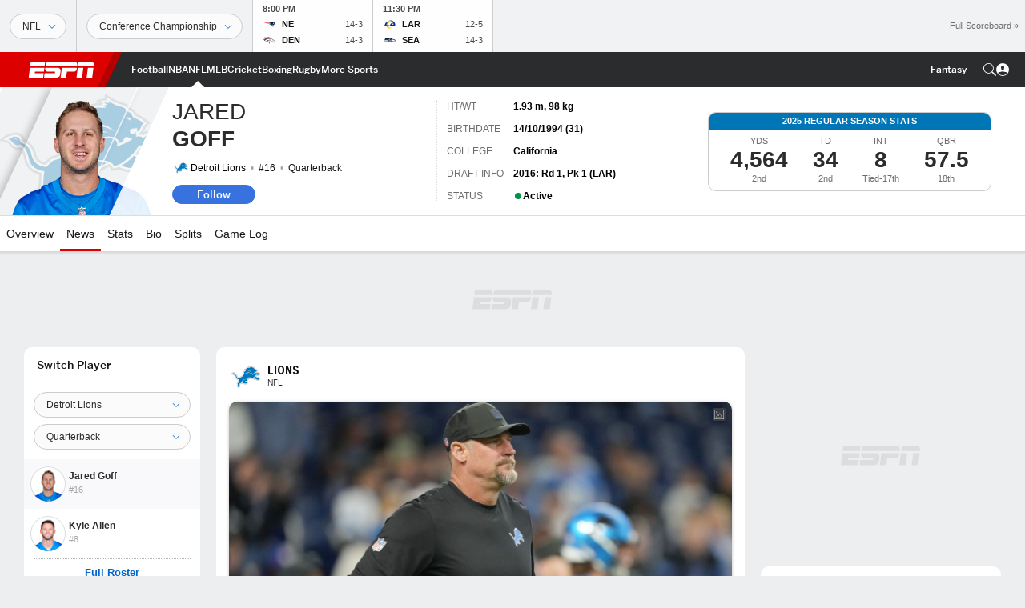

--- FILE ---
content_type: text/html; charset=utf-8
request_url: https://www.google.com/recaptcha/enterprise/anchor?ar=1&k=6LciB_gZAAAAAA_mwJ4G0XZ0BXWvLTt67V7YizXx&co=aHR0cHM6Ly9jZG4ucmVnaXN0ZXJkaXNuZXkuZ28uY29tOjQ0Mw..&hl=en&v=PoyoqOPhxBO7pBk68S4YbpHZ&size=invisible&anchor-ms=20000&execute-ms=30000&cb=acneskv2vr1j
body_size: 48639
content:
<!DOCTYPE HTML><html dir="ltr" lang="en"><head><meta http-equiv="Content-Type" content="text/html; charset=UTF-8">
<meta http-equiv="X-UA-Compatible" content="IE=edge">
<title>reCAPTCHA</title>
<style type="text/css">
/* cyrillic-ext */
@font-face {
  font-family: 'Roboto';
  font-style: normal;
  font-weight: 400;
  font-stretch: 100%;
  src: url(//fonts.gstatic.com/s/roboto/v48/KFO7CnqEu92Fr1ME7kSn66aGLdTylUAMa3GUBHMdazTgWw.woff2) format('woff2');
  unicode-range: U+0460-052F, U+1C80-1C8A, U+20B4, U+2DE0-2DFF, U+A640-A69F, U+FE2E-FE2F;
}
/* cyrillic */
@font-face {
  font-family: 'Roboto';
  font-style: normal;
  font-weight: 400;
  font-stretch: 100%;
  src: url(//fonts.gstatic.com/s/roboto/v48/KFO7CnqEu92Fr1ME7kSn66aGLdTylUAMa3iUBHMdazTgWw.woff2) format('woff2');
  unicode-range: U+0301, U+0400-045F, U+0490-0491, U+04B0-04B1, U+2116;
}
/* greek-ext */
@font-face {
  font-family: 'Roboto';
  font-style: normal;
  font-weight: 400;
  font-stretch: 100%;
  src: url(//fonts.gstatic.com/s/roboto/v48/KFO7CnqEu92Fr1ME7kSn66aGLdTylUAMa3CUBHMdazTgWw.woff2) format('woff2');
  unicode-range: U+1F00-1FFF;
}
/* greek */
@font-face {
  font-family: 'Roboto';
  font-style: normal;
  font-weight: 400;
  font-stretch: 100%;
  src: url(//fonts.gstatic.com/s/roboto/v48/KFO7CnqEu92Fr1ME7kSn66aGLdTylUAMa3-UBHMdazTgWw.woff2) format('woff2');
  unicode-range: U+0370-0377, U+037A-037F, U+0384-038A, U+038C, U+038E-03A1, U+03A3-03FF;
}
/* math */
@font-face {
  font-family: 'Roboto';
  font-style: normal;
  font-weight: 400;
  font-stretch: 100%;
  src: url(//fonts.gstatic.com/s/roboto/v48/KFO7CnqEu92Fr1ME7kSn66aGLdTylUAMawCUBHMdazTgWw.woff2) format('woff2');
  unicode-range: U+0302-0303, U+0305, U+0307-0308, U+0310, U+0312, U+0315, U+031A, U+0326-0327, U+032C, U+032F-0330, U+0332-0333, U+0338, U+033A, U+0346, U+034D, U+0391-03A1, U+03A3-03A9, U+03B1-03C9, U+03D1, U+03D5-03D6, U+03F0-03F1, U+03F4-03F5, U+2016-2017, U+2034-2038, U+203C, U+2040, U+2043, U+2047, U+2050, U+2057, U+205F, U+2070-2071, U+2074-208E, U+2090-209C, U+20D0-20DC, U+20E1, U+20E5-20EF, U+2100-2112, U+2114-2115, U+2117-2121, U+2123-214F, U+2190, U+2192, U+2194-21AE, U+21B0-21E5, U+21F1-21F2, U+21F4-2211, U+2213-2214, U+2216-22FF, U+2308-230B, U+2310, U+2319, U+231C-2321, U+2336-237A, U+237C, U+2395, U+239B-23B7, U+23D0, U+23DC-23E1, U+2474-2475, U+25AF, U+25B3, U+25B7, U+25BD, U+25C1, U+25CA, U+25CC, U+25FB, U+266D-266F, U+27C0-27FF, U+2900-2AFF, U+2B0E-2B11, U+2B30-2B4C, U+2BFE, U+3030, U+FF5B, U+FF5D, U+1D400-1D7FF, U+1EE00-1EEFF;
}
/* symbols */
@font-face {
  font-family: 'Roboto';
  font-style: normal;
  font-weight: 400;
  font-stretch: 100%;
  src: url(//fonts.gstatic.com/s/roboto/v48/KFO7CnqEu92Fr1ME7kSn66aGLdTylUAMaxKUBHMdazTgWw.woff2) format('woff2');
  unicode-range: U+0001-000C, U+000E-001F, U+007F-009F, U+20DD-20E0, U+20E2-20E4, U+2150-218F, U+2190, U+2192, U+2194-2199, U+21AF, U+21E6-21F0, U+21F3, U+2218-2219, U+2299, U+22C4-22C6, U+2300-243F, U+2440-244A, U+2460-24FF, U+25A0-27BF, U+2800-28FF, U+2921-2922, U+2981, U+29BF, U+29EB, U+2B00-2BFF, U+4DC0-4DFF, U+FFF9-FFFB, U+10140-1018E, U+10190-1019C, U+101A0, U+101D0-101FD, U+102E0-102FB, U+10E60-10E7E, U+1D2C0-1D2D3, U+1D2E0-1D37F, U+1F000-1F0FF, U+1F100-1F1AD, U+1F1E6-1F1FF, U+1F30D-1F30F, U+1F315, U+1F31C, U+1F31E, U+1F320-1F32C, U+1F336, U+1F378, U+1F37D, U+1F382, U+1F393-1F39F, U+1F3A7-1F3A8, U+1F3AC-1F3AF, U+1F3C2, U+1F3C4-1F3C6, U+1F3CA-1F3CE, U+1F3D4-1F3E0, U+1F3ED, U+1F3F1-1F3F3, U+1F3F5-1F3F7, U+1F408, U+1F415, U+1F41F, U+1F426, U+1F43F, U+1F441-1F442, U+1F444, U+1F446-1F449, U+1F44C-1F44E, U+1F453, U+1F46A, U+1F47D, U+1F4A3, U+1F4B0, U+1F4B3, U+1F4B9, U+1F4BB, U+1F4BF, U+1F4C8-1F4CB, U+1F4D6, U+1F4DA, U+1F4DF, U+1F4E3-1F4E6, U+1F4EA-1F4ED, U+1F4F7, U+1F4F9-1F4FB, U+1F4FD-1F4FE, U+1F503, U+1F507-1F50B, U+1F50D, U+1F512-1F513, U+1F53E-1F54A, U+1F54F-1F5FA, U+1F610, U+1F650-1F67F, U+1F687, U+1F68D, U+1F691, U+1F694, U+1F698, U+1F6AD, U+1F6B2, U+1F6B9-1F6BA, U+1F6BC, U+1F6C6-1F6CF, U+1F6D3-1F6D7, U+1F6E0-1F6EA, U+1F6F0-1F6F3, U+1F6F7-1F6FC, U+1F700-1F7FF, U+1F800-1F80B, U+1F810-1F847, U+1F850-1F859, U+1F860-1F887, U+1F890-1F8AD, U+1F8B0-1F8BB, U+1F8C0-1F8C1, U+1F900-1F90B, U+1F93B, U+1F946, U+1F984, U+1F996, U+1F9E9, U+1FA00-1FA6F, U+1FA70-1FA7C, U+1FA80-1FA89, U+1FA8F-1FAC6, U+1FACE-1FADC, U+1FADF-1FAE9, U+1FAF0-1FAF8, U+1FB00-1FBFF;
}
/* vietnamese */
@font-face {
  font-family: 'Roboto';
  font-style: normal;
  font-weight: 400;
  font-stretch: 100%;
  src: url(//fonts.gstatic.com/s/roboto/v48/KFO7CnqEu92Fr1ME7kSn66aGLdTylUAMa3OUBHMdazTgWw.woff2) format('woff2');
  unicode-range: U+0102-0103, U+0110-0111, U+0128-0129, U+0168-0169, U+01A0-01A1, U+01AF-01B0, U+0300-0301, U+0303-0304, U+0308-0309, U+0323, U+0329, U+1EA0-1EF9, U+20AB;
}
/* latin-ext */
@font-face {
  font-family: 'Roboto';
  font-style: normal;
  font-weight: 400;
  font-stretch: 100%;
  src: url(//fonts.gstatic.com/s/roboto/v48/KFO7CnqEu92Fr1ME7kSn66aGLdTylUAMa3KUBHMdazTgWw.woff2) format('woff2');
  unicode-range: U+0100-02BA, U+02BD-02C5, U+02C7-02CC, U+02CE-02D7, U+02DD-02FF, U+0304, U+0308, U+0329, U+1D00-1DBF, U+1E00-1E9F, U+1EF2-1EFF, U+2020, U+20A0-20AB, U+20AD-20C0, U+2113, U+2C60-2C7F, U+A720-A7FF;
}
/* latin */
@font-face {
  font-family: 'Roboto';
  font-style: normal;
  font-weight: 400;
  font-stretch: 100%;
  src: url(//fonts.gstatic.com/s/roboto/v48/KFO7CnqEu92Fr1ME7kSn66aGLdTylUAMa3yUBHMdazQ.woff2) format('woff2');
  unicode-range: U+0000-00FF, U+0131, U+0152-0153, U+02BB-02BC, U+02C6, U+02DA, U+02DC, U+0304, U+0308, U+0329, U+2000-206F, U+20AC, U+2122, U+2191, U+2193, U+2212, U+2215, U+FEFF, U+FFFD;
}
/* cyrillic-ext */
@font-face {
  font-family: 'Roboto';
  font-style: normal;
  font-weight: 500;
  font-stretch: 100%;
  src: url(//fonts.gstatic.com/s/roboto/v48/KFO7CnqEu92Fr1ME7kSn66aGLdTylUAMa3GUBHMdazTgWw.woff2) format('woff2');
  unicode-range: U+0460-052F, U+1C80-1C8A, U+20B4, U+2DE0-2DFF, U+A640-A69F, U+FE2E-FE2F;
}
/* cyrillic */
@font-face {
  font-family: 'Roboto';
  font-style: normal;
  font-weight: 500;
  font-stretch: 100%;
  src: url(//fonts.gstatic.com/s/roboto/v48/KFO7CnqEu92Fr1ME7kSn66aGLdTylUAMa3iUBHMdazTgWw.woff2) format('woff2');
  unicode-range: U+0301, U+0400-045F, U+0490-0491, U+04B0-04B1, U+2116;
}
/* greek-ext */
@font-face {
  font-family: 'Roboto';
  font-style: normal;
  font-weight: 500;
  font-stretch: 100%;
  src: url(//fonts.gstatic.com/s/roboto/v48/KFO7CnqEu92Fr1ME7kSn66aGLdTylUAMa3CUBHMdazTgWw.woff2) format('woff2');
  unicode-range: U+1F00-1FFF;
}
/* greek */
@font-face {
  font-family: 'Roboto';
  font-style: normal;
  font-weight: 500;
  font-stretch: 100%;
  src: url(//fonts.gstatic.com/s/roboto/v48/KFO7CnqEu92Fr1ME7kSn66aGLdTylUAMa3-UBHMdazTgWw.woff2) format('woff2');
  unicode-range: U+0370-0377, U+037A-037F, U+0384-038A, U+038C, U+038E-03A1, U+03A3-03FF;
}
/* math */
@font-face {
  font-family: 'Roboto';
  font-style: normal;
  font-weight: 500;
  font-stretch: 100%;
  src: url(//fonts.gstatic.com/s/roboto/v48/KFO7CnqEu92Fr1ME7kSn66aGLdTylUAMawCUBHMdazTgWw.woff2) format('woff2');
  unicode-range: U+0302-0303, U+0305, U+0307-0308, U+0310, U+0312, U+0315, U+031A, U+0326-0327, U+032C, U+032F-0330, U+0332-0333, U+0338, U+033A, U+0346, U+034D, U+0391-03A1, U+03A3-03A9, U+03B1-03C9, U+03D1, U+03D5-03D6, U+03F0-03F1, U+03F4-03F5, U+2016-2017, U+2034-2038, U+203C, U+2040, U+2043, U+2047, U+2050, U+2057, U+205F, U+2070-2071, U+2074-208E, U+2090-209C, U+20D0-20DC, U+20E1, U+20E5-20EF, U+2100-2112, U+2114-2115, U+2117-2121, U+2123-214F, U+2190, U+2192, U+2194-21AE, U+21B0-21E5, U+21F1-21F2, U+21F4-2211, U+2213-2214, U+2216-22FF, U+2308-230B, U+2310, U+2319, U+231C-2321, U+2336-237A, U+237C, U+2395, U+239B-23B7, U+23D0, U+23DC-23E1, U+2474-2475, U+25AF, U+25B3, U+25B7, U+25BD, U+25C1, U+25CA, U+25CC, U+25FB, U+266D-266F, U+27C0-27FF, U+2900-2AFF, U+2B0E-2B11, U+2B30-2B4C, U+2BFE, U+3030, U+FF5B, U+FF5D, U+1D400-1D7FF, U+1EE00-1EEFF;
}
/* symbols */
@font-face {
  font-family: 'Roboto';
  font-style: normal;
  font-weight: 500;
  font-stretch: 100%;
  src: url(//fonts.gstatic.com/s/roboto/v48/KFO7CnqEu92Fr1ME7kSn66aGLdTylUAMaxKUBHMdazTgWw.woff2) format('woff2');
  unicode-range: U+0001-000C, U+000E-001F, U+007F-009F, U+20DD-20E0, U+20E2-20E4, U+2150-218F, U+2190, U+2192, U+2194-2199, U+21AF, U+21E6-21F0, U+21F3, U+2218-2219, U+2299, U+22C4-22C6, U+2300-243F, U+2440-244A, U+2460-24FF, U+25A0-27BF, U+2800-28FF, U+2921-2922, U+2981, U+29BF, U+29EB, U+2B00-2BFF, U+4DC0-4DFF, U+FFF9-FFFB, U+10140-1018E, U+10190-1019C, U+101A0, U+101D0-101FD, U+102E0-102FB, U+10E60-10E7E, U+1D2C0-1D2D3, U+1D2E0-1D37F, U+1F000-1F0FF, U+1F100-1F1AD, U+1F1E6-1F1FF, U+1F30D-1F30F, U+1F315, U+1F31C, U+1F31E, U+1F320-1F32C, U+1F336, U+1F378, U+1F37D, U+1F382, U+1F393-1F39F, U+1F3A7-1F3A8, U+1F3AC-1F3AF, U+1F3C2, U+1F3C4-1F3C6, U+1F3CA-1F3CE, U+1F3D4-1F3E0, U+1F3ED, U+1F3F1-1F3F3, U+1F3F5-1F3F7, U+1F408, U+1F415, U+1F41F, U+1F426, U+1F43F, U+1F441-1F442, U+1F444, U+1F446-1F449, U+1F44C-1F44E, U+1F453, U+1F46A, U+1F47D, U+1F4A3, U+1F4B0, U+1F4B3, U+1F4B9, U+1F4BB, U+1F4BF, U+1F4C8-1F4CB, U+1F4D6, U+1F4DA, U+1F4DF, U+1F4E3-1F4E6, U+1F4EA-1F4ED, U+1F4F7, U+1F4F9-1F4FB, U+1F4FD-1F4FE, U+1F503, U+1F507-1F50B, U+1F50D, U+1F512-1F513, U+1F53E-1F54A, U+1F54F-1F5FA, U+1F610, U+1F650-1F67F, U+1F687, U+1F68D, U+1F691, U+1F694, U+1F698, U+1F6AD, U+1F6B2, U+1F6B9-1F6BA, U+1F6BC, U+1F6C6-1F6CF, U+1F6D3-1F6D7, U+1F6E0-1F6EA, U+1F6F0-1F6F3, U+1F6F7-1F6FC, U+1F700-1F7FF, U+1F800-1F80B, U+1F810-1F847, U+1F850-1F859, U+1F860-1F887, U+1F890-1F8AD, U+1F8B0-1F8BB, U+1F8C0-1F8C1, U+1F900-1F90B, U+1F93B, U+1F946, U+1F984, U+1F996, U+1F9E9, U+1FA00-1FA6F, U+1FA70-1FA7C, U+1FA80-1FA89, U+1FA8F-1FAC6, U+1FACE-1FADC, U+1FADF-1FAE9, U+1FAF0-1FAF8, U+1FB00-1FBFF;
}
/* vietnamese */
@font-face {
  font-family: 'Roboto';
  font-style: normal;
  font-weight: 500;
  font-stretch: 100%;
  src: url(//fonts.gstatic.com/s/roboto/v48/KFO7CnqEu92Fr1ME7kSn66aGLdTylUAMa3OUBHMdazTgWw.woff2) format('woff2');
  unicode-range: U+0102-0103, U+0110-0111, U+0128-0129, U+0168-0169, U+01A0-01A1, U+01AF-01B0, U+0300-0301, U+0303-0304, U+0308-0309, U+0323, U+0329, U+1EA0-1EF9, U+20AB;
}
/* latin-ext */
@font-face {
  font-family: 'Roboto';
  font-style: normal;
  font-weight: 500;
  font-stretch: 100%;
  src: url(//fonts.gstatic.com/s/roboto/v48/KFO7CnqEu92Fr1ME7kSn66aGLdTylUAMa3KUBHMdazTgWw.woff2) format('woff2');
  unicode-range: U+0100-02BA, U+02BD-02C5, U+02C7-02CC, U+02CE-02D7, U+02DD-02FF, U+0304, U+0308, U+0329, U+1D00-1DBF, U+1E00-1E9F, U+1EF2-1EFF, U+2020, U+20A0-20AB, U+20AD-20C0, U+2113, U+2C60-2C7F, U+A720-A7FF;
}
/* latin */
@font-face {
  font-family: 'Roboto';
  font-style: normal;
  font-weight: 500;
  font-stretch: 100%;
  src: url(//fonts.gstatic.com/s/roboto/v48/KFO7CnqEu92Fr1ME7kSn66aGLdTylUAMa3yUBHMdazQ.woff2) format('woff2');
  unicode-range: U+0000-00FF, U+0131, U+0152-0153, U+02BB-02BC, U+02C6, U+02DA, U+02DC, U+0304, U+0308, U+0329, U+2000-206F, U+20AC, U+2122, U+2191, U+2193, U+2212, U+2215, U+FEFF, U+FFFD;
}
/* cyrillic-ext */
@font-face {
  font-family: 'Roboto';
  font-style: normal;
  font-weight: 900;
  font-stretch: 100%;
  src: url(//fonts.gstatic.com/s/roboto/v48/KFO7CnqEu92Fr1ME7kSn66aGLdTylUAMa3GUBHMdazTgWw.woff2) format('woff2');
  unicode-range: U+0460-052F, U+1C80-1C8A, U+20B4, U+2DE0-2DFF, U+A640-A69F, U+FE2E-FE2F;
}
/* cyrillic */
@font-face {
  font-family: 'Roboto';
  font-style: normal;
  font-weight: 900;
  font-stretch: 100%;
  src: url(//fonts.gstatic.com/s/roboto/v48/KFO7CnqEu92Fr1ME7kSn66aGLdTylUAMa3iUBHMdazTgWw.woff2) format('woff2');
  unicode-range: U+0301, U+0400-045F, U+0490-0491, U+04B0-04B1, U+2116;
}
/* greek-ext */
@font-face {
  font-family: 'Roboto';
  font-style: normal;
  font-weight: 900;
  font-stretch: 100%;
  src: url(//fonts.gstatic.com/s/roboto/v48/KFO7CnqEu92Fr1ME7kSn66aGLdTylUAMa3CUBHMdazTgWw.woff2) format('woff2');
  unicode-range: U+1F00-1FFF;
}
/* greek */
@font-face {
  font-family: 'Roboto';
  font-style: normal;
  font-weight: 900;
  font-stretch: 100%;
  src: url(//fonts.gstatic.com/s/roboto/v48/KFO7CnqEu92Fr1ME7kSn66aGLdTylUAMa3-UBHMdazTgWw.woff2) format('woff2');
  unicode-range: U+0370-0377, U+037A-037F, U+0384-038A, U+038C, U+038E-03A1, U+03A3-03FF;
}
/* math */
@font-face {
  font-family: 'Roboto';
  font-style: normal;
  font-weight: 900;
  font-stretch: 100%;
  src: url(//fonts.gstatic.com/s/roboto/v48/KFO7CnqEu92Fr1ME7kSn66aGLdTylUAMawCUBHMdazTgWw.woff2) format('woff2');
  unicode-range: U+0302-0303, U+0305, U+0307-0308, U+0310, U+0312, U+0315, U+031A, U+0326-0327, U+032C, U+032F-0330, U+0332-0333, U+0338, U+033A, U+0346, U+034D, U+0391-03A1, U+03A3-03A9, U+03B1-03C9, U+03D1, U+03D5-03D6, U+03F0-03F1, U+03F4-03F5, U+2016-2017, U+2034-2038, U+203C, U+2040, U+2043, U+2047, U+2050, U+2057, U+205F, U+2070-2071, U+2074-208E, U+2090-209C, U+20D0-20DC, U+20E1, U+20E5-20EF, U+2100-2112, U+2114-2115, U+2117-2121, U+2123-214F, U+2190, U+2192, U+2194-21AE, U+21B0-21E5, U+21F1-21F2, U+21F4-2211, U+2213-2214, U+2216-22FF, U+2308-230B, U+2310, U+2319, U+231C-2321, U+2336-237A, U+237C, U+2395, U+239B-23B7, U+23D0, U+23DC-23E1, U+2474-2475, U+25AF, U+25B3, U+25B7, U+25BD, U+25C1, U+25CA, U+25CC, U+25FB, U+266D-266F, U+27C0-27FF, U+2900-2AFF, U+2B0E-2B11, U+2B30-2B4C, U+2BFE, U+3030, U+FF5B, U+FF5D, U+1D400-1D7FF, U+1EE00-1EEFF;
}
/* symbols */
@font-face {
  font-family: 'Roboto';
  font-style: normal;
  font-weight: 900;
  font-stretch: 100%;
  src: url(//fonts.gstatic.com/s/roboto/v48/KFO7CnqEu92Fr1ME7kSn66aGLdTylUAMaxKUBHMdazTgWw.woff2) format('woff2');
  unicode-range: U+0001-000C, U+000E-001F, U+007F-009F, U+20DD-20E0, U+20E2-20E4, U+2150-218F, U+2190, U+2192, U+2194-2199, U+21AF, U+21E6-21F0, U+21F3, U+2218-2219, U+2299, U+22C4-22C6, U+2300-243F, U+2440-244A, U+2460-24FF, U+25A0-27BF, U+2800-28FF, U+2921-2922, U+2981, U+29BF, U+29EB, U+2B00-2BFF, U+4DC0-4DFF, U+FFF9-FFFB, U+10140-1018E, U+10190-1019C, U+101A0, U+101D0-101FD, U+102E0-102FB, U+10E60-10E7E, U+1D2C0-1D2D3, U+1D2E0-1D37F, U+1F000-1F0FF, U+1F100-1F1AD, U+1F1E6-1F1FF, U+1F30D-1F30F, U+1F315, U+1F31C, U+1F31E, U+1F320-1F32C, U+1F336, U+1F378, U+1F37D, U+1F382, U+1F393-1F39F, U+1F3A7-1F3A8, U+1F3AC-1F3AF, U+1F3C2, U+1F3C4-1F3C6, U+1F3CA-1F3CE, U+1F3D4-1F3E0, U+1F3ED, U+1F3F1-1F3F3, U+1F3F5-1F3F7, U+1F408, U+1F415, U+1F41F, U+1F426, U+1F43F, U+1F441-1F442, U+1F444, U+1F446-1F449, U+1F44C-1F44E, U+1F453, U+1F46A, U+1F47D, U+1F4A3, U+1F4B0, U+1F4B3, U+1F4B9, U+1F4BB, U+1F4BF, U+1F4C8-1F4CB, U+1F4D6, U+1F4DA, U+1F4DF, U+1F4E3-1F4E6, U+1F4EA-1F4ED, U+1F4F7, U+1F4F9-1F4FB, U+1F4FD-1F4FE, U+1F503, U+1F507-1F50B, U+1F50D, U+1F512-1F513, U+1F53E-1F54A, U+1F54F-1F5FA, U+1F610, U+1F650-1F67F, U+1F687, U+1F68D, U+1F691, U+1F694, U+1F698, U+1F6AD, U+1F6B2, U+1F6B9-1F6BA, U+1F6BC, U+1F6C6-1F6CF, U+1F6D3-1F6D7, U+1F6E0-1F6EA, U+1F6F0-1F6F3, U+1F6F7-1F6FC, U+1F700-1F7FF, U+1F800-1F80B, U+1F810-1F847, U+1F850-1F859, U+1F860-1F887, U+1F890-1F8AD, U+1F8B0-1F8BB, U+1F8C0-1F8C1, U+1F900-1F90B, U+1F93B, U+1F946, U+1F984, U+1F996, U+1F9E9, U+1FA00-1FA6F, U+1FA70-1FA7C, U+1FA80-1FA89, U+1FA8F-1FAC6, U+1FACE-1FADC, U+1FADF-1FAE9, U+1FAF0-1FAF8, U+1FB00-1FBFF;
}
/* vietnamese */
@font-face {
  font-family: 'Roboto';
  font-style: normal;
  font-weight: 900;
  font-stretch: 100%;
  src: url(//fonts.gstatic.com/s/roboto/v48/KFO7CnqEu92Fr1ME7kSn66aGLdTylUAMa3OUBHMdazTgWw.woff2) format('woff2');
  unicode-range: U+0102-0103, U+0110-0111, U+0128-0129, U+0168-0169, U+01A0-01A1, U+01AF-01B0, U+0300-0301, U+0303-0304, U+0308-0309, U+0323, U+0329, U+1EA0-1EF9, U+20AB;
}
/* latin-ext */
@font-face {
  font-family: 'Roboto';
  font-style: normal;
  font-weight: 900;
  font-stretch: 100%;
  src: url(//fonts.gstatic.com/s/roboto/v48/KFO7CnqEu92Fr1ME7kSn66aGLdTylUAMa3KUBHMdazTgWw.woff2) format('woff2');
  unicode-range: U+0100-02BA, U+02BD-02C5, U+02C7-02CC, U+02CE-02D7, U+02DD-02FF, U+0304, U+0308, U+0329, U+1D00-1DBF, U+1E00-1E9F, U+1EF2-1EFF, U+2020, U+20A0-20AB, U+20AD-20C0, U+2113, U+2C60-2C7F, U+A720-A7FF;
}
/* latin */
@font-face {
  font-family: 'Roboto';
  font-style: normal;
  font-weight: 900;
  font-stretch: 100%;
  src: url(//fonts.gstatic.com/s/roboto/v48/KFO7CnqEu92Fr1ME7kSn66aGLdTylUAMa3yUBHMdazQ.woff2) format('woff2');
  unicode-range: U+0000-00FF, U+0131, U+0152-0153, U+02BB-02BC, U+02C6, U+02DA, U+02DC, U+0304, U+0308, U+0329, U+2000-206F, U+20AC, U+2122, U+2191, U+2193, U+2212, U+2215, U+FEFF, U+FFFD;
}

</style>
<link rel="stylesheet" type="text/css" href="https://www.gstatic.com/recaptcha/releases/PoyoqOPhxBO7pBk68S4YbpHZ/styles__ltr.css">
<script nonce="iqHOEr5sl5UNQQMVqsWk4g" type="text/javascript">window['__recaptcha_api'] = 'https://www.google.com/recaptcha/enterprise/';</script>
<script type="text/javascript" src="https://www.gstatic.com/recaptcha/releases/PoyoqOPhxBO7pBk68S4YbpHZ/recaptcha__en.js" nonce="iqHOEr5sl5UNQQMVqsWk4g">
      
    </script></head>
<body><div id="rc-anchor-alert" class="rc-anchor-alert"></div>
<input type="hidden" id="recaptcha-token" value="[base64]">
<script type="text/javascript" nonce="iqHOEr5sl5UNQQMVqsWk4g">
      recaptcha.anchor.Main.init("[\x22ainput\x22,[\x22bgdata\x22,\x22\x22,\[base64]/[base64]/[base64]/[base64]/[base64]/[base64]/KGcoTywyNTMsTy5PKSxVRyhPLEMpKTpnKE8sMjUzLEMpLE8pKSxsKSksTykpfSxieT1mdW5jdGlvbihDLE8sdSxsKXtmb3IobD0odT1SKEMpLDApO08+MDtPLS0pbD1sPDw4fFooQyk7ZyhDLHUsbCl9LFVHPWZ1bmN0aW9uKEMsTyl7Qy5pLmxlbmd0aD4xMDQ/[base64]/[base64]/[base64]/[base64]/[base64]/[base64]/[base64]\\u003d\x22,\[base64]\\u003d\x22,\x22wpPCkcODw59iKDJjwpPDmcKEeQBteWHDo8O2wo7DgydvLcK/wo7Dt8O4wrjCp8KuLwjDuFzDrsOTKsOiw7hsS1s6YTzDj1pxwpbDhWpwfsO9wozCicO1QDsRwp02wp/[base64]/[base64]/Cly1Zw4ZOw6/CrMKeej5XeMKQwoQoJWLDgm7CqgTDnyBOCRTCrCkVf8KiJ8KgaUvClsKKwrXCgknDgsOGw6RqeTRPwpFWw67Cv2Jtw4jDhFYofyTDosK5LCRIw6Bhwqc2w7TCkRJzwpPDqsK5KwExAwBVw4EcwpnDsh4tR8OTeD4nw6/[base64]/wr1OdB7DpFA0FMKoP8Kue8KWwoc0w7ouwrXDrk5MQFHDoVcpw6ZYDCYNNsKYw6PDkAI/SHzCi2PDo8O5E8Omw4LDqMOMVmElMhl4WjnDr1vClXXDizsvw5MLw6oswppTfC0fBMOoXTR0w45zTBDCt8KCI1PChsO2ZcKObMO3wrzCn8Omwptqw7pHwp4cTcOASsKhw4vDpMOdwpYoB8K/w6tqwpXCuMKqBsOewo16woNBYVtUKANUwp3CtcK8eMKmw5gCwrrCksKTSsOmw7zCvxDCtRDDnTYUwoEyEsOuwo/[base64]/[base64]/CMONwosfDcO4SR/Ciy0+wpE/WsK4AcKxT0ZEw74WEMOzCEzDrcOWHFDDmsO8KsO7cDHCp0dKRy/CtUfDu3FWFMK2X3x6w5nDiirCsMOmwrYvw7xiw5HDqcO4w4dQQDjDvMOQw67DizDDksKLXsKfwqvDiEXCjUDDtMOiw4zCrjNwH8KaHxrCuwfDnsOww4LCmzYjeWzCoGHDssOrJsK3w6bDmgbCmm3ClChAw5bCncKef0DCoxUQTR3DosOnfsKWJFzDiwTDvsKHdcK/HsO3w7LDvnc5w6TDkMKbKS8Cw6bDtCTDqEt6wo1xwoDDkkNSESDCiDjCuAIcF1DDvifDt3jCmgPDsQ0lOQhpPmzDry0+CFwAw7Vge8OncXM/bWjDn2VTwpF7U8OadcOSYlpfQcO7wrbCt05gUsKXesOoQ8Onw48Cw453w5vCk34pwrlrwqHDrQnCmsOgMH7CtTMVw7LCjsO/w7dhw4xXw4JIOsK+wp1tw7jDqUrDsWoVSjNUwpDCosKKaMOQYsO5dcO+w5PCgUnCgUHCq8KSelguUHnDqWdKGsKVQQBED8KvB8KMQW8/[base64]/wpcnwqPDv1N+wqrClwrCpWPCjMK6OlrDoGfDmko8dQnDs8KXc1Vsw5XDr1bDmDfDs0h3w7XDvcO2wo/[base64]/CoFDCshbCpXTCmx3CgnXCnnogX2FGwq9Gwp3Dt3plwqfDu8KowpTDt8OJwpk2wpgfMMObwrF2LwMPw7t3O8O1w7t5w5UeDFMJw5c3XgrCo8OjOhhVwr/DnC/[base64]/wqrCpsKEb8ONw6LDrgPDlMKHA8K7wrwUa8K9w5tFwpBQRsOGYsOAVFzCvk7DvgrCiMKzSMOPwqNEUMKCw6sDc8K/dMOVBwPCjcOxJwLDnHLDo8KCHiPCoh83wpgcwoTDmcOJFVrCoMOew6c6wqLChH3DlRDCusKMKCM9c8K5TMKWwo/[base64]/EsOZBz3Dt8OBCcKawr3DsENowpjCj8OvSMKtMMOlwo7CvXtRfBHDtSLCrB9bw60Dw4vClMKMB8KDT8KawocbID8owpzCiMKpwqXCpcOLw7d5AhJKXcO4McO8w6BIXz4gwrZDwqbCgcOCw5gGw4PDowVvw4/CuEVEwpTDosOnKSXDmcOewr4Qw53DhWjDkyfDi8K9w5wUwoDCjUfCj8O1w5YUD8OyflrDocK/w59vCsKaNcKGwoFbw64iVsOfwol1w5Q5DBXDsikQwqlsVDvCmwhyOQXDn0zCnlABwowFw4/[base64]/DscO7DsOvVmdXFsOuw6RRw47DtyzDnmo+wpDCuMOyD8OIFSbDty5tw6h8wpnDqsK0ekLCiXpVCsOyw6rDmsKAW8O8w4/CgVXDizwEUsKWQxtse8KyQMK/wo4pw7oBwr/CmsKDw5LCm1oyw6/DmHBpUMOAwoppD8K+FRojBMOqw5/DkcKuw73CgXrCkMKcwqzDlXzDv3/DgBvDocK0EW3DizTCiEvDniB6wpVcw59owrLDuB0EwqrCkWRQw6nDkRHCiQ3CtAXDu8KGwoY3wrvDqsKRGk/ChWzDhkRhDCfDt8O8w6zCvcO9OsK1w7Ykw4XDoj4swoPCqXlHacKDw4TCiMKEP8Kbwp0VwrTDkcOjG8K6wrLCuG/CoMOoJlxcGlZow4TDr0bCh8OvwpQrw6HCoMKywqzCmcK9w4U2Fx0/wo8TwqNzGiEVeMKvAWDCnBJfW8Ocwqg0w6lUwoDCojDCsMKmDlTDnsKMwqc7w44CO8OcwrrClFN1LcKywqJWbH3CsRt4w53DohDDj8KBD8KaC8KAAMOGw4MUwrjCkcO/C8O7wonCkMOpWng5wp4Dw7PDuMOOF8O8woF4wqPDt8KlwpcPf1fCscKwWcOxScOSdl0Aw6NpUC4zw6/DksO8wpV8SMKgX8ObKcKowrbCp3TClDpuw5/DusO6w5LDvz/Dn18Dw4wuXWbCsw93R8Oaw51cw47DscKrSFIyB8OUC8OCwojDtMKiw5PCicOUKDvDuMOtfMKWw7bDli/CvcKzI2dawosSwrLCusO/[base64]/b8OhwpQePAzDg1jDhSogw4VjwqADA21nGsK7OsKSEcO0eMK/[base64]/Dj8OQw6TDowA+F8KswpnDkzFdOMOOw5FjSkTCrBonOWMrwqrDs8Obw5jCgkXDnS8eOcKYZEI6wpnDrVs5w7bDtALCnn5gwonCnSYiGhzDmU5uwq/DoGHCiMOiwqQDVMKywqhkPSnDiQ/Dul17J8Kxw5geDcOSIDg7KhZWMBDCgE5hOcKyMcOZwrMRAmgXwq8ew5HCuXV0V8OWV8KMUDbDsQlhZMO5w7fCocO7LsO7w6xgwqTDhxUXHxETTsOnF3/DpMO9w4gVZMKjwoMtV34tw6jDrMOPwrnDsMKCCcKow4ExYcKNwqLDnzTCqsKLEsKCw658w6XDsBQOQzfCo8KTNFhNBsKTBB1JQyPDuA/CtsO6wpnDkFcUYj5qLijCvMKecMKmaGk9wq9Td8Olw6s3V8K5CcOSw4UfGkEmw5vChcO6HRHDqcKZw5Apw6/[base64]/[base64]/DtcOvw77DnGLCmcKHw55LUxHDmsKlbcKaHcO+YAtVCSRNHBfCq8Kfw6zCvjXDqsKowqJMWMOhwqIcFMK3DcKYMcO6OXfDgTTCqMKQLWvDosKDGkwlesOyLjBvUsOuWw/Dg8Kowo02w7bCksKpwpUjwrE+wq3DomPCiUjCt8KZMsKCBxPClMKwNVjCqsKfAMOHw44Rw6JgUURGw71mFw7CmsKYw4jDpwBfwoJ/f8OOY8OTN8OAwpIUDGFow73DjsOTLsK+w7vCt8OkYE9bfsKOw6XCsMKsw7DCg8K/CkfClcO0w4fCo1DDiyrDgRIoViDDhsKSwqMEAcKZw4RzG8O2acOEw4ASSFHCpwXCsU/[base64]/[base64]/DiwTDuGdxdMOMCmjCthTDsR/[base64]/[base64]/w582FcKUX8ONwr3Do8K6el3CnDjDm3TDhcO/McKMwrcHDAbCjwXCo8OjwpbCssOSw7nCsXLCncOpwoLDlMOGwqvClMOkOcKjZUs5FDDCq8ORw6/CrBJocBFAPsOgEwcdwpPCiD/CnsO+wp/DsMKjw5rDnx7DryMNw7vCgzrDiUYtw4bCucKoWcK7w7fDucOmwpgQwqE2w7vCiF88w69mw5ZNVcKwwrrDtsOYCMKYwqjCoS/CscKtwrnCjsKSZFTCqMKewpokw5cbwqw7w5ZAw43Do1TDhMKMw4bDn8O+w5nDn8KcwrY0wpnDmn7DnlIew47DoD/Cm8OtIi9wVRXDlETCvW4uCnBlw6zCrsKQwovDmMKsAsOhMhEEw5hRw5xvw6jDlcKtw4ZPOcOVY3MZFMOgw6AXw5QkRitrw6oHdMOmw4YZwpzDpcK1w4oXwpXDqcOBRsO0MsK6Z8K/w5PDh8O6wpURSUsoW0wTEsK5w4zDkcOywpbDosObwo5ZwpExH3YZNxDDj3o9w4ZxBsKpwqLDmhjDjcKqAxnCk8Kfw6zCpMKSLcKMw73DrcOrw6DDoV3CimBpw5vCnsOKwpk3w4oew4/Cn8KAw5EBVcKbEsO3ZsK/w4nDhScKXB0Gw6jCpQYtwpLCr8OQw41bMcOdw7N7w5XCqsKawrNgwoMLHSxbAMKiw4lGw7trW3LDnMKGJBEtw7ULVXnClcOBwoxQf8KFwoDDm2U/[base64]/[base64]/DhkXDncKhw50Kc0Z+wqzDjj3DrlBARBcrScOuwrVkJgpSIMO9w6fChsO3BMK+w6UlPBgiF8OJwqYYHMKkw6fCkcKPLcOHFQRzwoDDs3PDqMOFLC3CrcOET1Iuw7vDnFPDiG/DllcWwrVWwoYMw49kwrnCpR3Cui7DjwtHw6g/w74Rw6LDgMKSwrbCuMOwBFHDmsOxWBUkw69Twrs/woxYw4krH1tgw6XDicOiw5jClcKgwrliTW12woJ/XUrDr8K8w77DsMKEwq4ZwowmHVoXDjVgOH5twpBmwq/Cq8KkwpDCjlHDnMOvw73Du3s6w7hJw4lrw4vDmSTDncKqw6/CvMOtwr/DoQM+S8KBV8KVw79md8KgwpnCj8OoIcO9aMOCwqXDh1cqw652w7PDocOcGMONMD3CmsOUwpJOwq/DlcO+w5/[base64]/DvMOwCV1TEsOlCsKBwr8twogSw5QaaE7DqzHCjsOVeV3CgcKjQVd2wqZldMKawrMLw7pHJ1NJw4bChDXDpwzCoMOdWMO5Xn/Dmi5xQsOew6PDi8OIwpHChyxuKwHDpjDClcOow47CkgDCrT7ClsK0RjvDqH/Dk1rDjwPDr1vDvsKkw6wdTsKRcnfCvFdfBjHCp8KBw5MYwpQUYcKywqFdwpvCocO4w40ywpDDpMKiw63CqkDDtRswwo7DsDXClw0AVUFbcHAcwphiRMOhwqR0w6dLw4DDrgnDiStKARpjw5DCkcOwGS4Owr/DkcKxw6nCnsOCJBLCtcKkSU7CuxXDnELDhMOrw7TCqSYuwrA6SS5XAMOGImrDiQc9X2zCnMKJwo3DiMKedjnDkMOCw5klPMK4w4nDu8O4w4XClMKGcMOywrt/w4E2wpfCv8KGwr/DmsKXwoHChsKow4vDgkNgEEbClMOVRcKuLBdowpFkwrjCmcKZw57CkzPCgMKbw5LDsi13AVwkE1TCvm3DgcOuw4BhwrkyIcKUwpHDncOcwph/wqBnwp0qwqh7w79/B8O1W8KVScOWDsKFw5k/[base64]/Cvg3CgsOLHmJ0w6VZFMORw5cqAsOtacKLUsO8wofDvcKmw649LsKswqgWBTXDiCkdIijDmlhpPMKkDcOGJ2sbw4tCwpfDgMOAXMORw7DDosOORsODWsOefcOqwpzDuGDCvxguYj8Swo/Cr8KTO8K8w47Cp8OzJVwxSEJjFsOtYXLDsMOTBGHCk2oGRsKgwpzDpsOHw45PY8KCScK4w5Ygw7YfPjPClcOmw5bCisK1cDRew68ow5nCncKcR8KMAMOGQsKtB8KTEVgPwp4zQnMICCvCjFF6w4/CtRFKwrxdBjlzMMOHB8KOwqUpLMKaMTIewp0QacOMw6Mld8Orw49HwpsWHTzDi8OBw6ZdH8KHw6xvb8O8aR/Ch2DCim/ClATCuzHCszlnNsOTcMOhw5EpOhMkWsKew6vChyY4AMKqw4dhWsKUFsObwo81woQgwqhZwp3DqEnCo8KnZ8KWCcO1Fj3DlsKOwrtRIG/Dk2xBw5ZKw5HDmVARw7AxfEtdM3LCiSBIJMKOKsOhw4V1T8K6w6zCn8Odw5kiPQ/CvcKVw5TDjMK/YMKnBVI9G0Ubwochw5EUw6NCwpLCmyLCosKVwqwzwrZiXcOuCwPDtBFywrfDhsOWwo3CljLCt18bbMKVdMKaOsOPQsKzJR7CoycDNzUTZ0TDuxdUwqLDi8OyT8KXw44RQsOoB8K9K8K/XEpwYz1Zcw3DqnlJwpB2w6XDjHkpaMKLw7nDo8OOB8Kcw49VI2UZKsOFwpXCmTzDghzCssKwaWFHwogDwrhSKsKrUjzCmcKPwq7CnyvCoHJ6w5HCjETDiCTDgRhOwq3DgcOCwowuw4wmVsKgDWLCtMKgH8OZwpLDsR8nwoDDv8K8KhUbVsONa2hXYMOaeS/Du8KRw4fDvktrMggiwpjChcOhw6hGwrTDpnrCpSh8w5zCiyF2wpowFzUHZmjCt8KRw7TDssK7wqcaQRzCkz8Nwo9BLsORa8K1wrnCuDEmfxHCrmbDrFcXw6Qzw7vDhS55dnxENcKWwotnw4Biw7Azw7rDviXCjgrChsOIw7/Dthd9Y8KdwpfCj00tdsO+w73Dr8KIw67Dr2TCum9/VsO/EMKiO8KJw7nCiMK+Jz9awoLDlsOvVG4JHcK/OnbCqEQuw5l+WxU1K8OjdR7DlkPDgMK1KsODf1XCuXoSMMOuY8KOw4jCgwZJeMOAwrLDtMK+wr3DsgJdw7BQYcOJw4w3GnvDmzlQBUpnwp0UwoY9XcOLOhVzQcKTImHDoVcXZMO1wrkIw6bCt8OfRsKiw6DDuMKew6A8PR/Dp8KZw6rChknCuk4qwqY6w49Mw5XDoHXCoMOlMsK5w4IpC8OzScKdwrZ6OcOlw7JZw5rDgcKlw7LCkzDCp0ZCKsO+w70UKRbCnMK7IcKceMO6fh8QJVHCksO0dRgyJsO2RMOOw5lObSHDsH8/[base64]/DolQ2ZMKHw6RiwocgHwHCpsO/UEfCpyRSYsOcDUDDp1rCn2LDgBduYMKbDsKFw4XDv8K2w63DhsKtWsKrw5zCll/Ds17DijdRw6J7w6ZPwr9aGsKAw6TDvsOOPcK2wonDgADDscK0bMOrwo3Cp8OpwprCv8OHwrhuwox3w4dlaznDgR/DmnBXdcKgesK9TMO/w4rDoQJZw5BZVhfCjTkOw4gBCCHDh8Kfw5/DisKewpHCgFNDw6XCucOrLcOmw6pzwrscDMK7w7BRNMK6wozDvkPCosKUw4nClAw3PcKiwo1PIhPDnMK4JHnDqcKDM2BoUgTDiVzCsUs2w4sEd8ObD8OCw7rCkcKaAVfDmsOUwozDn8KPw6Rxw7pAWsKUwpXCnMKWw4jDgVPCssKDPVx+T3LDrMOkwr8gHGQXwr/[base64]/XMKcw5B7VxJFURlCTsKQdHTCqcKUcsO7w43DnMOSO8Oiw456wrTCiMK/w5sZw712JMOXK3FIw7dKH8Oxw6xQw58XwqbDisOfwo7CkjfDh8KHT8OGb293Ux9WYsO1GsOTw5R/wpPDusKIwqfDpsK5w47CkygLclFhPxVIJF5dwofDksK3E8OrCBzCvWHClcOpwrHDmUXCoMK1wqsqPjHDtlJKwpdAf8OdwqE8w65+D2fDnsOgJsOdwopMZRM/[base64]/w4PDmcO4FMO2w6jDqcKqTCMoHcKZw5vDpWFsw6zCs1/DvMOiIgHDlA5oE1olwprCiFTCicKbwp3DlGBpwqcMw71MwoMfWUDDiAvDocKSw6TDtMKqHcK3fH56TmbDn8K1PQbDpkknwpXCoCBEw45qEh46Ay0WwpjDucKCMTd7wrXCkCQZw4kNwpTDk8O4RTfDucKIwrHCtW3DuztTw6jCqMK9AcOewo/Cg8O8w4MDwqFRMcOMFMKBIMOowo7CnsKvw4/DtknCoDbDqcO0TMOlw6PCmcKBTMOIwrI4ZGfChD3DvEdvwrTCpjF0wrvDusOpFcKPScOREnrDvUDCuMK+J8Ovw58swonDrcKKw5XDmA0+R8OXVV/DnG/CkUfCrFLDiEkiwrdAE8Kqw5zDo8KywqJWX0LCu09oCUPDrcOKbcKFPBdmw48sd8OqcMORwrrDi8OqFCPClsKiwq/DnwB5w7vCh8O/[base64]/Du0TDtUgEFTIVXw/DiMKUw49PfhoZw5LDssOFw7PChkfCh8O4ZVs8wrTDhz8vAcK5wrDDusOEfsOZBsOZw5nDtlJdQXzDix/DtsOUwrvDmWjCjcOOLmTCs8KDw557YjPDjnDDjw/[base64]/CcKvwqcLwrDDvkvDhcK1C2fChzcye8O6CXrDjiwDFgdldcK3wq3CgsOew4RyCnbChsK0axpTw78wDFvDnV7DlsKOTMKVf8OtE8K4w7vDiCjCqE/DosKXw7Vhw4ZyA8K8wqXCmF/Dgk/DikbDm1fDlgDCg1/[base64]/[base64]/DscKsX1LCszxiwp4Sw5JAMFTChF9Ywpc0QiXCmxzCmsOrwq0Sw4ZHJ8KwV8KRa8OjN8KDw67Cr8Oww4PCrGMAw7krKFl9WgoSJ8K1QMKFKcKIW8OXTiE5wqE4wr3CosKZWcONcMORwpNoNcOkwokfw6/CusOEwqRUw4UewrDDvEZiWyPClMOSZcKAw6bCo8K7GcOlYMOtDBvDnMKtw7rDlA9Xwo7DqcK4a8OKw44VBcO1w4jCoS1aOn9Nwq8gVV3DqlFuw5LClcKkwrlwwqXDvsO2wrvCjsKEOk7CgkjCiCHDisO5w59GUsKLB8O7wql7NkjChGvDlSY2wr5TNDnCh8Kvw7/DuwwPIyNNw7VowqFjwqdFOyzCox/DkHFSwoJiw48gw4tDw7bDq1DDncK1wqbDssKoeCcRw5DDnC7Cr8KPwrvDrD/[base64]/DngfClQwjTTDDkMO1wp44woEJGcK8w5/Ci8Kfw6jDpcKbwrnCo8KwfcO9w5HCu37Ch8KJwr1UTcKkew5ywr7DjcKuw47ClAjCnT5yw4PCoXM2w7lBw6LCucOLHTTCtMKfw7ZVwp/Co0sJThTCk17DqMKsw6/CrsOhFcK6w4lxGsOFw6rCicOZbC7Dog7CmW1Swo3DvQzCucKvGS9SGVnCk8O+G8KkcCTCpCvCgMONwpEXwrnCjwPDvE5Rw4LDrmvCnCXDhcOrcsKQwpXDundMInPDqlEaDsKSQMKXTnM0Xm/[base64]/CuMKqDsOLwq8BSVjDsALCoMOHf8OXH0cgw77DvsK0w49mRcKbwr5GOcONw6NHJsK6w6V5VcObRwopwpVuw5/CmsKAwqzCncKscMO/wo3DnmFlw6XDlETDpsKzJsKCP8OhwrkjJMKGFcKiw4MmYsOuw57Dh8K1GWkgw6pbHMOIwohPw4h6wrHCjEDCrm3Do8K3wpHCnsKFwrbCvD3CiMK5w7XCrMOzecOqcVAuHF1RaVDDpkoHw57DvGfCpsOQJwdJWMOQYxbDmUHCslrDpMODPsKMcB/Dp8KvThTCu8OwC8O6akHCt3jDpFzDoAx/bcK5wrNjw7XCmcK5wprCjVXCqhNeEwJYC1BCS8KXMEN3w63DjsOIFAtfWcOvCjgbwqDDpMObw6ZOw6TDjCHDhgDDn8OUBGfDjAk/[base64]/Don1gb1wSw5nCl8K6K3bDtcKTw5vDlkPCpHbDqSHCrSAawq3CtsKIw7fCsTNEUTcMwqJ2QMOQwqAmwoPCpCnDggbCvnJtannCmsKBw5PCosO0bj/Ch1nCnWLCuibCn8K5HcK5IMO1w5MQVcKDw4ojaMKywrNsYMOpw5VLZHV7Qn/CtcO6IzHCiSXDsjbDlhrDp0FuKcOXdwsMw6DDgsKvw5dowo5TF8KiBTPDuX7CosKrw65PT3bDusO7wp8aRMOewo/Dm8KYb8OEworCmlYowpXDj2QjI8OwwozCvMOVJsK3FcOSw4heSsKAw5wCJsOiwrrDjSDCrsKEE3TClcKbesOgG8O3w43DvsOiTD/[base64]/DiAHDicO3FgrDh8K1wpfChsKSw6HDqDYrdXIAw4NBw6/Dj8K/wqFWSsO+woPDkBluwo/Cmx/DlBbDjMKdw7sEwpoAQ0BYwqYwGsK7w4xzRibCnQ/Crjdjw594w5RuPmXDkSbDjsKrw4d4K8OSwpHCusOHf3smw4M+M0ECw7JJH8Kiw7Rmw51JwrMpCcKrKsKvw6BMUSZPAXTCrx9TI3HDlsKNDsK5GsOOCMKBIFY/w6omWxnDr3PCicObwpDDhsKcwrJHNFbDvsOiMXPDvA4CHXBYJMKpNMKPVsKdw7/Cgx/DqMOzw7PDvHgdNzh+w7fDtcOWBsKmZMKhw7wVwoXCqMKHUMOmwrkJwrLCnw8cHnlkw4HDsw8tFcKzwr9QwrjDr8Kjcz9wfcOzYjfCvBnDmsOGIMK8FyjCjMOQwrjDgznCscK4aQQHw5h0RwDCgEQewp5YAMKDw4xMEcO6QRnCqmFawoEJw7XDo0xewo50HMOLfG/[base64]/[base64]/DpsKhw6bDvcOfwojDocK0wotcwqRfw7zDoCxfwqrDpVEmw7jDi8KCwqZ/w4vCoT0jwrrCuUrCtsKtw58lw6YHX8O1LQtCwrLDng/Cim7DtFjDglPCq8KhD3hDwrUiw7rCgV/CtsOsw4lIwrBKIsO9wrXDtMKDwpHCjRcGwqLCu8OJPAAjwoPCkDp4cU9Xw77CrEhROnjCigDCsjDCnMOuwo/Dtm7DiVPDscKZOHlowqbDnMK3wqjDj8KNL8KRwrAVVSTDmiQzwofDsFcKfsK5dsKWWS7CusO5AcOdXMKSwoBbw4/CvF/CsMKWcsK/esOjwq0oLsOOw4J2wrTDp8O8WUMnTcKgw7sndMOzcG7DicObwrVfTcOxw53CpDDCrAZnw6Eqwq5/bsKGdsK5GyDDs2VPcMKJwpbDl8Kuw43Dv8K1w5jDhAnCv2bCnMKLwozCn8KCwq7CrijDh8KoKMKAb1jDlMO6wrXDucKZw7LCgcKGwrkiRcKpwpp/ZgkuwpQPwqM+CMKkwpDDpHjDksKdw6LCjMOTC3UZwpY7wp3Ci8K0wr8dTsKjO3DDmcOiwrLChsOqwqDCryHDsyjCvcKDw4zDpcOpwqs/[base64]/[base64]/CcKDTsK5wqfDuQ3Cmk/Dt3p9TykaMUrCtsKqTsOcJWxEJG3Dm3BPLANCw4YfRwrDrjYbfR3CgikowqxgwqYjZ8O2eMKJwovCvMOMGsK3w4sxSRsNYcOMwqHCq8ORw7taw4EHwo/DnsKTc8K5wpwGD8O7wrsnw7/DucOsw49OX8OGBcKtaMOWw5Nfw7Zbw4Jaw6zDlhYVw6rDvcK6w7FaIcKRLyDCjMKkUCLChEnDkMOjw4DDoysqw7DCjMOaVcKuVsOUwpU3c01lw5HDtsOowpodSX/CkcKVwrXDgjtsw4DDgsKgdE7Cq8KEOSjDr8KNMjvCvU1AwqfCsjvDpEZXw7ptOMKrMFogwrDCrMK0w6PCr8K/w6rDrVBsMMKJw5DCr8K/Okt/w6jDs2BIwpnDn3VVwp3DtsOLF0TDrWfCkMKKfh0sw47DqMOdw5AVwrvCpMKEwqp2w7zCs8KzD1N/SSheKMK5w5fDumAUw5wrGhDDjsOQZsOxOsKgRENLwpbDiBF8w6PClXfDg8Ovw6sRTMOlwqZlR8KBbMKNw6cmw53DksKncTvCscKPw5HDucOcwobCv8KneDETw61/[base64]/Dl8KqYw0YWsOlwqxUw6xjw6oWOG1SWChXU8KjasOOwrLDicKDwpPDqTjDkMOxIMKNLMKXDsKrw6vDp8Kcw6PCvizCnBkrPXJlaFPDvMOhesO6MsKhD8KSwq02DUxdXmnCqg3CgU1SwqTDtkFgZsKtwpjDlsKKwrZ2w4R1wqbDn8KXwpzCtcOoNsKPw7/[base64]/CqXvCtcOtATPDlHTClFwWwoPCkcKsV8O3wpNjwrs0OnsywrszMMK2w747Km8Xwr8vwoTDjUXDjsKaFXg8w5LCqDBbPMOiwqHDksO4w6XCuljDiMKlWypnwpTDiVZRF8OYwqZowqbCk8Ozw4tiw6Rzwr/Cik4JQhbClsOKLgJJwrLCnsKefDhEw6rCmlDCojgGPEHCuVIsGRXDvk7CihsNQU/CqMK/w6nCsRjDu3JRWcKlw5YmCMKCwpE3w5zCgcOuEw5HwqvCiE/Cmh/[base64]/QMOXZ3TClQnDlHV1LMOQPCzDvsKSwpvCkm80wozDnFR9PMOLMk4gW2zCv8KvwrtqIzzDjsKrwpPCmMKkwqdRworDp8O6w5HDkH7CssKQw7DDiS/CscK7w7DDpMOvHUPDt8KhGcOewr0tRcKwXMOgP8KNGWQXwrUhd8OqFSrDo23DnTnCqcOGZ1fCoHPCtMOIwqfDgFzCpcONwpoNK14BwqZ6w6NBw5PCucK1VMOkLsKfeU7CrMKKSMKFVh9Pw5bCo8OmwpPCvcKfw7/DvcO2w7cuw5jDtsO7CcOpacODw7RSw7AswoI/U3PDoMOyNMOdw5Aqwr5kwpdtcDB0w5FdwrNMCcOSJH5AwrLDrcOqw7PDusOnSAzDvA7DlyHDhFbCjMKKOsO7KA/[base64]/CncKfwps9R8KvEcK5GV9gw43DmmkAw6NZZS7DuMOqO0JTwp9Gw4DCvcO5w4guwpDCt8OIasKzw5sUQVdwCxlEc8OBE8Ovwp1awrMsw7lOdcOyYwtNCyITw5jDui7DkMOdBhMkcWcKw7/[base64]/DvhXCnMOIw5bCmXciKsKDw7PDlA4pDWrDs3oXwr4aAMKsw79EbEnDu8KMagkcw6dyQ8OTw7bDq8OKB8KwVcO3w5/DiMKgUSpBwp00W8K6cMO0wrvDk37Cl8Onw5vCtwg3R8ODOgPCqwERw595dn92wpjCpEhaw6LCv8O/wpE6XsK8w7/DuMK5AsOpwpjDvMOxwo3CqSnCmW1MRWrDrMKFBVhBwofDk8KLwpZHw67CicOrwpTCtRVsSk9NwqMEwrrDngR5w6pjw6sYw4jDnMKofcKHd8K7wpHCusKBwpnCknJkw6/CgMO4cTkoK8KuNyLCoB/CsQTClcKkXMKTw5XDhMOacX3CucKBw5UeIMKJw6vDqF3DsMKMCm/Ds0/[base64]/CvMKJKTArw65CwoJVwoDDvGPDt8O9H3LDpMO4w5hsw5VGw6AbwrzCoRBnY8K/Y8OEw6J5w447HcOQdisxfmTClTfCtcOVwrnDq1hmw57CrnXDlsKaCnvCrcORAsOCw7lAK1TCvGMnemzDtMKlacO1wqgjwotKIXRJw7vCgsOADMKTw54HwoDCtsK5D8OmVhJxwp8+TcOUwp3CuTLDscOkK8O1DF/[base64]/[base64]/DpDjCimIcNE19VCDDrzXDoEvDoMOcVhADc8KEwqjCugvDlhvCvcKPwrDCvsKaw4xJw5QrPHrDogHDvz3DvhPDuD7CnMO5FsK+VsKJw77DnGIeYFXCi8Oxw6Ndw4tVIjnCnDoRGRRrw69bBjtnw6ouw77DrMKKwpFkTsKgwolnNW9/[base64]/[base64]/[base64]/CkQdjwoDDkcO7wrDDisOmWCl/[base64]/[base64]/[base64]/wofCjsOowrPDlHR5fwHDgxU3w4swwocXT8Onw6DCl8K4wrkbw7TCmnomw4DDksO4wq/DrFIbw5ZdwrJ7IMKIw47ClDHCkQXCrcO7fcKEw6rDocKLUcO+wrDCq8Olw4InwrtzCVTDl8KgShV3wo/Cn8OqwoTDpMKqwqRcwq/DgMKEwoEIw6HCrsO8wrjCs8OlYxYdeg7DhsK/PcKzeinDozM7LGnClARuw63CtS/Ck8KVwqUkwqdEZ0djdsKYw54wMnZawrXDuwEkw43DocOUdSNDwok5w4vCpMOVPcO/wq/DslgEw6HDuMO1UVbCjMKrw7jDpisAPgt7w5BuLcOMVCfCoAvDr8KlHcKbDcO6wpXDkA/CssOYT8KGwo7DrMKDIMOHwp03w7XDlRNyfMK0wphCADfCm03DjsKAwqbDj8O5w7MtwpLCtEREGsKfwqNMwopTwq5Vwq/ChMKDJ8KswrzDq8KFeX4qaT7DkxNrK8K2w7YUWUVGdwLDhwTDgMKBw7FxO8Klw5pIVMOnw5vDj8KeBcKrwrJywpZxwq/DtkjCiirDscORJsK+V8KwwojDu31dbnQ2w5HCg8Ocb8KOwocqCMOSYhjCicK4w7nCqB/ChsKmw5LDvcOsHMOKbR9QecK/BCIJw5ZVw53DvR5+wo9Tw44gTCXDm8KCw5VMN8KNwqvCkCN9ccOAwqrDrinCjgsJw60Yw5Y2L8KUSUQ/wr7Dp8OkPHtaw6s+wqPDjB8ewrDCjjY8KBbCtjEbOsK0w5vDmGM/CcOBU0kkDMOhDQUWw7nCsMKxEx7Cm8O5wojDvCBTwonDvsOLw4MNwrbDk8OdIsO3Nhx1w5bClw/Dm3sWw7LClw9Owr/[base64]/DpkfDrnXCuUZ8w6HCo8ONwrbDm0nCpsOZw7rDuF3CvQfCuAHDrsKVXETDohfDoMOywr/CnMK7F8KJQcO8FcOzBsKvw6/Ci8O6w5PCnEctMQoYTGoSLsKJAsOvw5bDlsO1wohjwq/DqGAZK8KRDwZSIMOIUBJgw4Afwpd/GsKYcsOQCsK5bsKYKsO/woBUJEvDr8Kzw6g9esO2w5BRw73DjmbCgMKOwpHCi8Kjw6DCmMOkwqcYw4lPUcOhw4R+ajDCvsKdNcKIwqVXwrvCql/Cq8Kww4jDtgDCjsKLaycvw4TDkjQtdBdoSA1gYTRQw7LDgEB1BMOBTsKwCWFHZcKAwqDDuklRVWPCjBwbfnU3O37DiHvCkibCkB/[base64]/eDnCjlEiwqDCg8K3P8KSSWbCscKEwoURwqvDuC1GwrNIPwjCuVHCqDh+wrImwrNiw419RVTCrMKTw74UXxRcc1UjY11jWcOKfVw1w51Tw4bCtMOywoB5HW1Aw4YKATpTwrfDqMOsOWbCpHtDLMKZZ21sUMOlw4nDicONw7gICsK7KW8fScOZc8ONwpZhDMK/VWbCkMKbwqrCkcOoA8O0FB7DhcO0wqLCgWHDvsKOw7Vsw4oSwqPDocKRw54OMR0JT8KrwoF4w7fCpC17wqglTMO+w51YwqMoSsONV8KGw6zDucKYb8KuwoMjw7vDpsKrJEoSH8OvcyDCgcKvw51Fw61Fwo1DwqPDo8O6SMKkw5/Co8Kpwp4/dDjDssKCw5PDtMOMGzUZw5PDo8KjM2XCjcO3w5nCucOpw6vCrsOvw4INw6bCrsKtZ8O2R8OlAgHDuQPCkMOhbgjCmsOUwq/DpcOsUWs2LmYuw7BOwpxlw7NJwoxzN1bCl1DDiGDCrn8jCMKIMB5gwqpvwqfCjm/Cg8Ocw7N9XMKkXzvChxnCgsKrC3TCg3zCvQNvTMOCVSI9HVHCi8Orw6Myw7ACccOJw47DhXTDhcOGwpo0wqfCqHPDiRc/SUzChlckWcKvNcKeD8KMbcOMEcKAS0LDlMKOMcOQw7HDlcKnKsKDw5hpCl3CpWrCiwTCosOYw6l1CFPCgBnCg1h8wrBjw6hBw4dubi9+w6osOcO3w7xfwqZQEVvCtcOaw5XCmMOOwoBNOATDujlrKMO+ZsKqw40dwprDs8OAccO1wpTDsFbCpE/CulPCu1fDpcOSC3jCnAtnIVjCh8OnwrjDnsKawqHCmcObwp/DnxhnfSxTwqnDlBlobE0cIwY4Z8OMw6jCrSMRwqnDrwBtwoZ3RsKLAsOXw7fCvsOeUB/CvMKmNU1Hw4vDvcORAhMfw78jL8OrwpPDtsOxwqo1w5Ykw5rCmcKQHMOxJXpEacOkwqFVw7TCt8KmEcOawrjDrnbDt8K1UMKHXMK7w7FUw5jDiypYw7HDnsOWw5zDtV/Cs8OsScK6H017DTcJWxxjw61YdcKJPcK3w47Du8Ojw4fDhnDDqMK0AjfCuVjCoMKfwphQNWQ/wrNrwoNbw5fChcKKwp3Dj8KwIMOTM1hHw7QKwrYIwrw9w5/CnMO+XT7Dq8ORQmzDkhTDsTrCgsO6wrzDosKcSsKgS8KFw50/GcKXBMK0w4lweELDjTnDusObw6nCmV5YacOyw6UDQ2EwYDMpw6jClHTCo38uOAfDoUzCvcK/wpTChcOIw4TCqm1rwofDkVjDr8O5woLDmXpHw5UYIsOKw6rCrGYxwoPDjMKhw4N/wrPDvGnDkXnCpzLCnMOrwoHCvz/[base64]/DkcOIIsOGwr3DjnhowqzDgXRFw7cnw7MRM8K4w4ZGw7Mgw4/Djk1Fw4zDncKCYXTCmkpQDzFXw7Z/DcO/ADQywp5Jw4jDp8K+MMKiBMKmQg3DnMKvRA/Cp8KzfSo4BcOjw4/DpyrDvko4OsKsNkTCl8KVczwXQsOow4bDpMOoNkxpw5nDthnDn8OEwpjCjsOjw5k8wqjCpCsZw5ZXwopAw6c6fijCssOGwr80wqwkKmNdwq0CEcOVwrzDmzlHYcOWDcKQN8Kdw5fDlMO0JMKKLMKyw6rDvyLDvH/CljzCs8KxwqDCqcKiYXrDsEdTUsOEwqXDnUZYfQ8kSGlsR8OfwpNfADgdQGxfw4Usw7AVwqwzM8KUw6A5LMOEwoopwr/CncOjPlkIJgDCiGNDw6XCnMKLKUIuwoxqI8OKw5LDuHjDqDsww5IEE8O7E8OWITfDuhTDlMOhw43DlMKYfjorWmhGw4Maw6M+w6zDp8OYBB/CisKuw4pabRZqw7hdw6bCmMOgw7YrO8OgwpnDgTbCgApZAMOEwqJ8RcKGT1fDpsKmw7F2woHCvsKFQALDssOUwp4iw6kEw4LCuAs7esKROSpqXEbCnsOuIQ04w4PDh8OAAMKTw5HDtwo5O8KaWcKzw6fCmHgmSlbCqmMSdMKaTMK4w69VeBjCoMK5\x22],null,[\x22conf\x22,null,\x226LciB_gZAAAAAA_mwJ4G0XZ0BXWvLTt67V7YizXx\x22,0,null,null,null,1,[21,125,63,73,95,87,41,43,42,83,102,105,109,121],[1017145,768],0,null,null,null,null,0,null,0,null,700,1,null,0,\[base64]/76lBhn6iwkZoQoZnOKMAhnM8xEZ\x22,0,0,null,null,1,null,0,0,null,null,null,0],\x22https://cdn.registerdisney.go.com:443\x22,null,[3,1,1],null,null,null,1,3600,[\x22https://www.google.com/intl/en/policies/privacy/\x22,\x22https://www.google.com/intl/en/policies/terms/\x22],\x22T/w61cvAhExA+o/APqhSxk6kNEBdQ2RbtMP0DfIv6Mc\\u003d\x22,1,0,null,1,1769366146331,0,0,[211,214,159],null,[16,150,106,243,243],\x22RC-gGYbTS13wGIvgw\x22,null,null,null,null,null,\x220dAFcWeA4wZqBdfGEGCFTNOUFv4lvYYxxA7HJphLXPdlUno6w88TvAzJP56MH-Hx2mAmufK2nHOe6dnw4OSFJmPrf3fITaTYmFHQ\x22,1769448946245]");
    </script></body></html>

--- FILE ---
content_type: application/x-javascript;charset=utf-8
request_url: https://sw88.espn.com/id?d_visid_ver=5.5.0&d_fieldgroup=A&mcorgid=EE0201AC512D2BE80A490D4C%40AdobeOrg&mid=64974565890065415136344577236395740071&d_coppa=true&ts=1769362547949
body_size: -42
content:
{"mid":"64974565890065415136344577236395740071"}